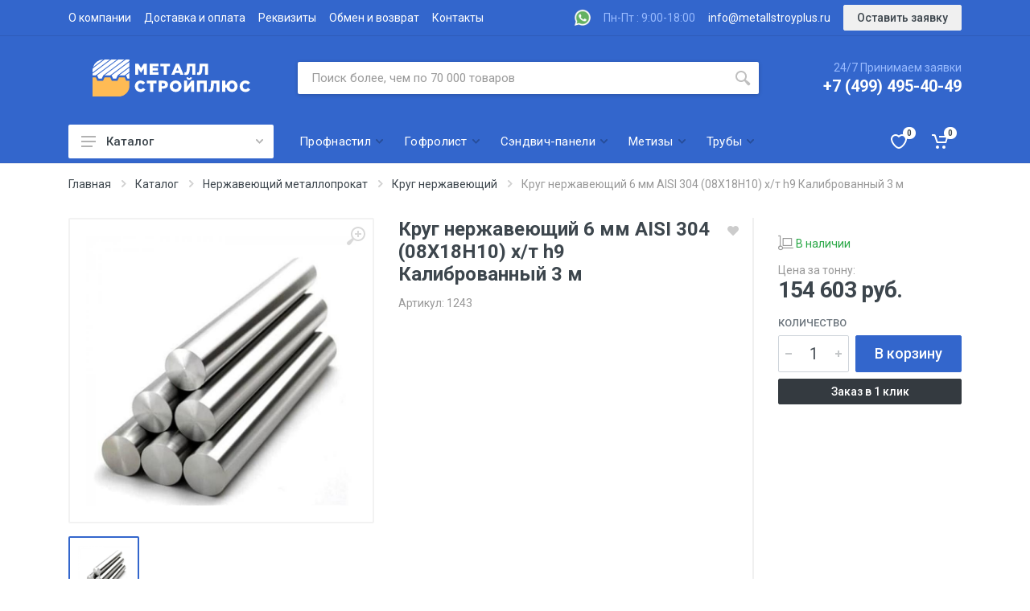

--- FILE ---
content_type: text/html; charset=utf-8
request_url: https://www.google.com/recaptcha/api2/anchor?ar=1&k=6LcCw-wbAAAAAKe18uhj0dTT19KwJu6Z_agrJc3_&co=aHR0cHM6Ly9tZXRhbGxzdHJveXBsdXMucnU6NDQz&hl=en&v=PoyoqOPhxBO7pBk68S4YbpHZ&size=invisible&badge=bottomleft&anchor-ms=20000&execute-ms=30000&cb=bqr7nse8lo3x
body_size: 48639
content:
<!DOCTYPE HTML><html dir="ltr" lang="en"><head><meta http-equiv="Content-Type" content="text/html; charset=UTF-8">
<meta http-equiv="X-UA-Compatible" content="IE=edge">
<title>reCAPTCHA</title>
<style type="text/css">
/* cyrillic-ext */
@font-face {
  font-family: 'Roboto';
  font-style: normal;
  font-weight: 400;
  font-stretch: 100%;
  src: url(//fonts.gstatic.com/s/roboto/v48/KFO7CnqEu92Fr1ME7kSn66aGLdTylUAMa3GUBHMdazTgWw.woff2) format('woff2');
  unicode-range: U+0460-052F, U+1C80-1C8A, U+20B4, U+2DE0-2DFF, U+A640-A69F, U+FE2E-FE2F;
}
/* cyrillic */
@font-face {
  font-family: 'Roboto';
  font-style: normal;
  font-weight: 400;
  font-stretch: 100%;
  src: url(//fonts.gstatic.com/s/roboto/v48/KFO7CnqEu92Fr1ME7kSn66aGLdTylUAMa3iUBHMdazTgWw.woff2) format('woff2');
  unicode-range: U+0301, U+0400-045F, U+0490-0491, U+04B0-04B1, U+2116;
}
/* greek-ext */
@font-face {
  font-family: 'Roboto';
  font-style: normal;
  font-weight: 400;
  font-stretch: 100%;
  src: url(//fonts.gstatic.com/s/roboto/v48/KFO7CnqEu92Fr1ME7kSn66aGLdTylUAMa3CUBHMdazTgWw.woff2) format('woff2');
  unicode-range: U+1F00-1FFF;
}
/* greek */
@font-face {
  font-family: 'Roboto';
  font-style: normal;
  font-weight: 400;
  font-stretch: 100%;
  src: url(//fonts.gstatic.com/s/roboto/v48/KFO7CnqEu92Fr1ME7kSn66aGLdTylUAMa3-UBHMdazTgWw.woff2) format('woff2');
  unicode-range: U+0370-0377, U+037A-037F, U+0384-038A, U+038C, U+038E-03A1, U+03A3-03FF;
}
/* math */
@font-face {
  font-family: 'Roboto';
  font-style: normal;
  font-weight: 400;
  font-stretch: 100%;
  src: url(//fonts.gstatic.com/s/roboto/v48/KFO7CnqEu92Fr1ME7kSn66aGLdTylUAMawCUBHMdazTgWw.woff2) format('woff2');
  unicode-range: U+0302-0303, U+0305, U+0307-0308, U+0310, U+0312, U+0315, U+031A, U+0326-0327, U+032C, U+032F-0330, U+0332-0333, U+0338, U+033A, U+0346, U+034D, U+0391-03A1, U+03A3-03A9, U+03B1-03C9, U+03D1, U+03D5-03D6, U+03F0-03F1, U+03F4-03F5, U+2016-2017, U+2034-2038, U+203C, U+2040, U+2043, U+2047, U+2050, U+2057, U+205F, U+2070-2071, U+2074-208E, U+2090-209C, U+20D0-20DC, U+20E1, U+20E5-20EF, U+2100-2112, U+2114-2115, U+2117-2121, U+2123-214F, U+2190, U+2192, U+2194-21AE, U+21B0-21E5, U+21F1-21F2, U+21F4-2211, U+2213-2214, U+2216-22FF, U+2308-230B, U+2310, U+2319, U+231C-2321, U+2336-237A, U+237C, U+2395, U+239B-23B7, U+23D0, U+23DC-23E1, U+2474-2475, U+25AF, U+25B3, U+25B7, U+25BD, U+25C1, U+25CA, U+25CC, U+25FB, U+266D-266F, U+27C0-27FF, U+2900-2AFF, U+2B0E-2B11, U+2B30-2B4C, U+2BFE, U+3030, U+FF5B, U+FF5D, U+1D400-1D7FF, U+1EE00-1EEFF;
}
/* symbols */
@font-face {
  font-family: 'Roboto';
  font-style: normal;
  font-weight: 400;
  font-stretch: 100%;
  src: url(//fonts.gstatic.com/s/roboto/v48/KFO7CnqEu92Fr1ME7kSn66aGLdTylUAMaxKUBHMdazTgWw.woff2) format('woff2');
  unicode-range: U+0001-000C, U+000E-001F, U+007F-009F, U+20DD-20E0, U+20E2-20E4, U+2150-218F, U+2190, U+2192, U+2194-2199, U+21AF, U+21E6-21F0, U+21F3, U+2218-2219, U+2299, U+22C4-22C6, U+2300-243F, U+2440-244A, U+2460-24FF, U+25A0-27BF, U+2800-28FF, U+2921-2922, U+2981, U+29BF, U+29EB, U+2B00-2BFF, U+4DC0-4DFF, U+FFF9-FFFB, U+10140-1018E, U+10190-1019C, U+101A0, U+101D0-101FD, U+102E0-102FB, U+10E60-10E7E, U+1D2C0-1D2D3, U+1D2E0-1D37F, U+1F000-1F0FF, U+1F100-1F1AD, U+1F1E6-1F1FF, U+1F30D-1F30F, U+1F315, U+1F31C, U+1F31E, U+1F320-1F32C, U+1F336, U+1F378, U+1F37D, U+1F382, U+1F393-1F39F, U+1F3A7-1F3A8, U+1F3AC-1F3AF, U+1F3C2, U+1F3C4-1F3C6, U+1F3CA-1F3CE, U+1F3D4-1F3E0, U+1F3ED, U+1F3F1-1F3F3, U+1F3F5-1F3F7, U+1F408, U+1F415, U+1F41F, U+1F426, U+1F43F, U+1F441-1F442, U+1F444, U+1F446-1F449, U+1F44C-1F44E, U+1F453, U+1F46A, U+1F47D, U+1F4A3, U+1F4B0, U+1F4B3, U+1F4B9, U+1F4BB, U+1F4BF, U+1F4C8-1F4CB, U+1F4D6, U+1F4DA, U+1F4DF, U+1F4E3-1F4E6, U+1F4EA-1F4ED, U+1F4F7, U+1F4F9-1F4FB, U+1F4FD-1F4FE, U+1F503, U+1F507-1F50B, U+1F50D, U+1F512-1F513, U+1F53E-1F54A, U+1F54F-1F5FA, U+1F610, U+1F650-1F67F, U+1F687, U+1F68D, U+1F691, U+1F694, U+1F698, U+1F6AD, U+1F6B2, U+1F6B9-1F6BA, U+1F6BC, U+1F6C6-1F6CF, U+1F6D3-1F6D7, U+1F6E0-1F6EA, U+1F6F0-1F6F3, U+1F6F7-1F6FC, U+1F700-1F7FF, U+1F800-1F80B, U+1F810-1F847, U+1F850-1F859, U+1F860-1F887, U+1F890-1F8AD, U+1F8B0-1F8BB, U+1F8C0-1F8C1, U+1F900-1F90B, U+1F93B, U+1F946, U+1F984, U+1F996, U+1F9E9, U+1FA00-1FA6F, U+1FA70-1FA7C, U+1FA80-1FA89, U+1FA8F-1FAC6, U+1FACE-1FADC, U+1FADF-1FAE9, U+1FAF0-1FAF8, U+1FB00-1FBFF;
}
/* vietnamese */
@font-face {
  font-family: 'Roboto';
  font-style: normal;
  font-weight: 400;
  font-stretch: 100%;
  src: url(//fonts.gstatic.com/s/roboto/v48/KFO7CnqEu92Fr1ME7kSn66aGLdTylUAMa3OUBHMdazTgWw.woff2) format('woff2');
  unicode-range: U+0102-0103, U+0110-0111, U+0128-0129, U+0168-0169, U+01A0-01A1, U+01AF-01B0, U+0300-0301, U+0303-0304, U+0308-0309, U+0323, U+0329, U+1EA0-1EF9, U+20AB;
}
/* latin-ext */
@font-face {
  font-family: 'Roboto';
  font-style: normal;
  font-weight: 400;
  font-stretch: 100%;
  src: url(//fonts.gstatic.com/s/roboto/v48/KFO7CnqEu92Fr1ME7kSn66aGLdTylUAMa3KUBHMdazTgWw.woff2) format('woff2');
  unicode-range: U+0100-02BA, U+02BD-02C5, U+02C7-02CC, U+02CE-02D7, U+02DD-02FF, U+0304, U+0308, U+0329, U+1D00-1DBF, U+1E00-1E9F, U+1EF2-1EFF, U+2020, U+20A0-20AB, U+20AD-20C0, U+2113, U+2C60-2C7F, U+A720-A7FF;
}
/* latin */
@font-face {
  font-family: 'Roboto';
  font-style: normal;
  font-weight: 400;
  font-stretch: 100%;
  src: url(//fonts.gstatic.com/s/roboto/v48/KFO7CnqEu92Fr1ME7kSn66aGLdTylUAMa3yUBHMdazQ.woff2) format('woff2');
  unicode-range: U+0000-00FF, U+0131, U+0152-0153, U+02BB-02BC, U+02C6, U+02DA, U+02DC, U+0304, U+0308, U+0329, U+2000-206F, U+20AC, U+2122, U+2191, U+2193, U+2212, U+2215, U+FEFF, U+FFFD;
}
/* cyrillic-ext */
@font-face {
  font-family: 'Roboto';
  font-style: normal;
  font-weight: 500;
  font-stretch: 100%;
  src: url(//fonts.gstatic.com/s/roboto/v48/KFO7CnqEu92Fr1ME7kSn66aGLdTylUAMa3GUBHMdazTgWw.woff2) format('woff2');
  unicode-range: U+0460-052F, U+1C80-1C8A, U+20B4, U+2DE0-2DFF, U+A640-A69F, U+FE2E-FE2F;
}
/* cyrillic */
@font-face {
  font-family: 'Roboto';
  font-style: normal;
  font-weight: 500;
  font-stretch: 100%;
  src: url(//fonts.gstatic.com/s/roboto/v48/KFO7CnqEu92Fr1ME7kSn66aGLdTylUAMa3iUBHMdazTgWw.woff2) format('woff2');
  unicode-range: U+0301, U+0400-045F, U+0490-0491, U+04B0-04B1, U+2116;
}
/* greek-ext */
@font-face {
  font-family: 'Roboto';
  font-style: normal;
  font-weight: 500;
  font-stretch: 100%;
  src: url(//fonts.gstatic.com/s/roboto/v48/KFO7CnqEu92Fr1ME7kSn66aGLdTylUAMa3CUBHMdazTgWw.woff2) format('woff2');
  unicode-range: U+1F00-1FFF;
}
/* greek */
@font-face {
  font-family: 'Roboto';
  font-style: normal;
  font-weight: 500;
  font-stretch: 100%;
  src: url(//fonts.gstatic.com/s/roboto/v48/KFO7CnqEu92Fr1ME7kSn66aGLdTylUAMa3-UBHMdazTgWw.woff2) format('woff2');
  unicode-range: U+0370-0377, U+037A-037F, U+0384-038A, U+038C, U+038E-03A1, U+03A3-03FF;
}
/* math */
@font-face {
  font-family: 'Roboto';
  font-style: normal;
  font-weight: 500;
  font-stretch: 100%;
  src: url(//fonts.gstatic.com/s/roboto/v48/KFO7CnqEu92Fr1ME7kSn66aGLdTylUAMawCUBHMdazTgWw.woff2) format('woff2');
  unicode-range: U+0302-0303, U+0305, U+0307-0308, U+0310, U+0312, U+0315, U+031A, U+0326-0327, U+032C, U+032F-0330, U+0332-0333, U+0338, U+033A, U+0346, U+034D, U+0391-03A1, U+03A3-03A9, U+03B1-03C9, U+03D1, U+03D5-03D6, U+03F0-03F1, U+03F4-03F5, U+2016-2017, U+2034-2038, U+203C, U+2040, U+2043, U+2047, U+2050, U+2057, U+205F, U+2070-2071, U+2074-208E, U+2090-209C, U+20D0-20DC, U+20E1, U+20E5-20EF, U+2100-2112, U+2114-2115, U+2117-2121, U+2123-214F, U+2190, U+2192, U+2194-21AE, U+21B0-21E5, U+21F1-21F2, U+21F4-2211, U+2213-2214, U+2216-22FF, U+2308-230B, U+2310, U+2319, U+231C-2321, U+2336-237A, U+237C, U+2395, U+239B-23B7, U+23D0, U+23DC-23E1, U+2474-2475, U+25AF, U+25B3, U+25B7, U+25BD, U+25C1, U+25CA, U+25CC, U+25FB, U+266D-266F, U+27C0-27FF, U+2900-2AFF, U+2B0E-2B11, U+2B30-2B4C, U+2BFE, U+3030, U+FF5B, U+FF5D, U+1D400-1D7FF, U+1EE00-1EEFF;
}
/* symbols */
@font-face {
  font-family: 'Roboto';
  font-style: normal;
  font-weight: 500;
  font-stretch: 100%;
  src: url(//fonts.gstatic.com/s/roboto/v48/KFO7CnqEu92Fr1ME7kSn66aGLdTylUAMaxKUBHMdazTgWw.woff2) format('woff2');
  unicode-range: U+0001-000C, U+000E-001F, U+007F-009F, U+20DD-20E0, U+20E2-20E4, U+2150-218F, U+2190, U+2192, U+2194-2199, U+21AF, U+21E6-21F0, U+21F3, U+2218-2219, U+2299, U+22C4-22C6, U+2300-243F, U+2440-244A, U+2460-24FF, U+25A0-27BF, U+2800-28FF, U+2921-2922, U+2981, U+29BF, U+29EB, U+2B00-2BFF, U+4DC0-4DFF, U+FFF9-FFFB, U+10140-1018E, U+10190-1019C, U+101A0, U+101D0-101FD, U+102E0-102FB, U+10E60-10E7E, U+1D2C0-1D2D3, U+1D2E0-1D37F, U+1F000-1F0FF, U+1F100-1F1AD, U+1F1E6-1F1FF, U+1F30D-1F30F, U+1F315, U+1F31C, U+1F31E, U+1F320-1F32C, U+1F336, U+1F378, U+1F37D, U+1F382, U+1F393-1F39F, U+1F3A7-1F3A8, U+1F3AC-1F3AF, U+1F3C2, U+1F3C4-1F3C6, U+1F3CA-1F3CE, U+1F3D4-1F3E0, U+1F3ED, U+1F3F1-1F3F3, U+1F3F5-1F3F7, U+1F408, U+1F415, U+1F41F, U+1F426, U+1F43F, U+1F441-1F442, U+1F444, U+1F446-1F449, U+1F44C-1F44E, U+1F453, U+1F46A, U+1F47D, U+1F4A3, U+1F4B0, U+1F4B3, U+1F4B9, U+1F4BB, U+1F4BF, U+1F4C8-1F4CB, U+1F4D6, U+1F4DA, U+1F4DF, U+1F4E3-1F4E6, U+1F4EA-1F4ED, U+1F4F7, U+1F4F9-1F4FB, U+1F4FD-1F4FE, U+1F503, U+1F507-1F50B, U+1F50D, U+1F512-1F513, U+1F53E-1F54A, U+1F54F-1F5FA, U+1F610, U+1F650-1F67F, U+1F687, U+1F68D, U+1F691, U+1F694, U+1F698, U+1F6AD, U+1F6B2, U+1F6B9-1F6BA, U+1F6BC, U+1F6C6-1F6CF, U+1F6D3-1F6D7, U+1F6E0-1F6EA, U+1F6F0-1F6F3, U+1F6F7-1F6FC, U+1F700-1F7FF, U+1F800-1F80B, U+1F810-1F847, U+1F850-1F859, U+1F860-1F887, U+1F890-1F8AD, U+1F8B0-1F8BB, U+1F8C0-1F8C1, U+1F900-1F90B, U+1F93B, U+1F946, U+1F984, U+1F996, U+1F9E9, U+1FA00-1FA6F, U+1FA70-1FA7C, U+1FA80-1FA89, U+1FA8F-1FAC6, U+1FACE-1FADC, U+1FADF-1FAE9, U+1FAF0-1FAF8, U+1FB00-1FBFF;
}
/* vietnamese */
@font-face {
  font-family: 'Roboto';
  font-style: normal;
  font-weight: 500;
  font-stretch: 100%;
  src: url(//fonts.gstatic.com/s/roboto/v48/KFO7CnqEu92Fr1ME7kSn66aGLdTylUAMa3OUBHMdazTgWw.woff2) format('woff2');
  unicode-range: U+0102-0103, U+0110-0111, U+0128-0129, U+0168-0169, U+01A0-01A1, U+01AF-01B0, U+0300-0301, U+0303-0304, U+0308-0309, U+0323, U+0329, U+1EA0-1EF9, U+20AB;
}
/* latin-ext */
@font-face {
  font-family: 'Roboto';
  font-style: normal;
  font-weight: 500;
  font-stretch: 100%;
  src: url(//fonts.gstatic.com/s/roboto/v48/KFO7CnqEu92Fr1ME7kSn66aGLdTylUAMa3KUBHMdazTgWw.woff2) format('woff2');
  unicode-range: U+0100-02BA, U+02BD-02C5, U+02C7-02CC, U+02CE-02D7, U+02DD-02FF, U+0304, U+0308, U+0329, U+1D00-1DBF, U+1E00-1E9F, U+1EF2-1EFF, U+2020, U+20A0-20AB, U+20AD-20C0, U+2113, U+2C60-2C7F, U+A720-A7FF;
}
/* latin */
@font-face {
  font-family: 'Roboto';
  font-style: normal;
  font-weight: 500;
  font-stretch: 100%;
  src: url(//fonts.gstatic.com/s/roboto/v48/KFO7CnqEu92Fr1ME7kSn66aGLdTylUAMa3yUBHMdazQ.woff2) format('woff2');
  unicode-range: U+0000-00FF, U+0131, U+0152-0153, U+02BB-02BC, U+02C6, U+02DA, U+02DC, U+0304, U+0308, U+0329, U+2000-206F, U+20AC, U+2122, U+2191, U+2193, U+2212, U+2215, U+FEFF, U+FFFD;
}
/* cyrillic-ext */
@font-face {
  font-family: 'Roboto';
  font-style: normal;
  font-weight: 900;
  font-stretch: 100%;
  src: url(//fonts.gstatic.com/s/roboto/v48/KFO7CnqEu92Fr1ME7kSn66aGLdTylUAMa3GUBHMdazTgWw.woff2) format('woff2');
  unicode-range: U+0460-052F, U+1C80-1C8A, U+20B4, U+2DE0-2DFF, U+A640-A69F, U+FE2E-FE2F;
}
/* cyrillic */
@font-face {
  font-family: 'Roboto';
  font-style: normal;
  font-weight: 900;
  font-stretch: 100%;
  src: url(//fonts.gstatic.com/s/roboto/v48/KFO7CnqEu92Fr1ME7kSn66aGLdTylUAMa3iUBHMdazTgWw.woff2) format('woff2');
  unicode-range: U+0301, U+0400-045F, U+0490-0491, U+04B0-04B1, U+2116;
}
/* greek-ext */
@font-face {
  font-family: 'Roboto';
  font-style: normal;
  font-weight: 900;
  font-stretch: 100%;
  src: url(//fonts.gstatic.com/s/roboto/v48/KFO7CnqEu92Fr1ME7kSn66aGLdTylUAMa3CUBHMdazTgWw.woff2) format('woff2');
  unicode-range: U+1F00-1FFF;
}
/* greek */
@font-face {
  font-family: 'Roboto';
  font-style: normal;
  font-weight: 900;
  font-stretch: 100%;
  src: url(//fonts.gstatic.com/s/roboto/v48/KFO7CnqEu92Fr1ME7kSn66aGLdTylUAMa3-UBHMdazTgWw.woff2) format('woff2');
  unicode-range: U+0370-0377, U+037A-037F, U+0384-038A, U+038C, U+038E-03A1, U+03A3-03FF;
}
/* math */
@font-face {
  font-family: 'Roboto';
  font-style: normal;
  font-weight: 900;
  font-stretch: 100%;
  src: url(//fonts.gstatic.com/s/roboto/v48/KFO7CnqEu92Fr1ME7kSn66aGLdTylUAMawCUBHMdazTgWw.woff2) format('woff2');
  unicode-range: U+0302-0303, U+0305, U+0307-0308, U+0310, U+0312, U+0315, U+031A, U+0326-0327, U+032C, U+032F-0330, U+0332-0333, U+0338, U+033A, U+0346, U+034D, U+0391-03A1, U+03A3-03A9, U+03B1-03C9, U+03D1, U+03D5-03D6, U+03F0-03F1, U+03F4-03F5, U+2016-2017, U+2034-2038, U+203C, U+2040, U+2043, U+2047, U+2050, U+2057, U+205F, U+2070-2071, U+2074-208E, U+2090-209C, U+20D0-20DC, U+20E1, U+20E5-20EF, U+2100-2112, U+2114-2115, U+2117-2121, U+2123-214F, U+2190, U+2192, U+2194-21AE, U+21B0-21E5, U+21F1-21F2, U+21F4-2211, U+2213-2214, U+2216-22FF, U+2308-230B, U+2310, U+2319, U+231C-2321, U+2336-237A, U+237C, U+2395, U+239B-23B7, U+23D0, U+23DC-23E1, U+2474-2475, U+25AF, U+25B3, U+25B7, U+25BD, U+25C1, U+25CA, U+25CC, U+25FB, U+266D-266F, U+27C0-27FF, U+2900-2AFF, U+2B0E-2B11, U+2B30-2B4C, U+2BFE, U+3030, U+FF5B, U+FF5D, U+1D400-1D7FF, U+1EE00-1EEFF;
}
/* symbols */
@font-face {
  font-family: 'Roboto';
  font-style: normal;
  font-weight: 900;
  font-stretch: 100%;
  src: url(//fonts.gstatic.com/s/roboto/v48/KFO7CnqEu92Fr1ME7kSn66aGLdTylUAMaxKUBHMdazTgWw.woff2) format('woff2');
  unicode-range: U+0001-000C, U+000E-001F, U+007F-009F, U+20DD-20E0, U+20E2-20E4, U+2150-218F, U+2190, U+2192, U+2194-2199, U+21AF, U+21E6-21F0, U+21F3, U+2218-2219, U+2299, U+22C4-22C6, U+2300-243F, U+2440-244A, U+2460-24FF, U+25A0-27BF, U+2800-28FF, U+2921-2922, U+2981, U+29BF, U+29EB, U+2B00-2BFF, U+4DC0-4DFF, U+FFF9-FFFB, U+10140-1018E, U+10190-1019C, U+101A0, U+101D0-101FD, U+102E0-102FB, U+10E60-10E7E, U+1D2C0-1D2D3, U+1D2E0-1D37F, U+1F000-1F0FF, U+1F100-1F1AD, U+1F1E6-1F1FF, U+1F30D-1F30F, U+1F315, U+1F31C, U+1F31E, U+1F320-1F32C, U+1F336, U+1F378, U+1F37D, U+1F382, U+1F393-1F39F, U+1F3A7-1F3A8, U+1F3AC-1F3AF, U+1F3C2, U+1F3C4-1F3C6, U+1F3CA-1F3CE, U+1F3D4-1F3E0, U+1F3ED, U+1F3F1-1F3F3, U+1F3F5-1F3F7, U+1F408, U+1F415, U+1F41F, U+1F426, U+1F43F, U+1F441-1F442, U+1F444, U+1F446-1F449, U+1F44C-1F44E, U+1F453, U+1F46A, U+1F47D, U+1F4A3, U+1F4B0, U+1F4B3, U+1F4B9, U+1F4BB, U+1F4BF, U+1F4C8-1F4CB, U+1F4D6, U+1F4DA, U+1F4DF, U+1F4E3-1F4E6, U+1F4EA-1F4ED, U+1F4F7, U+1F4F9-1F4FB, U+1F4FD-1F4FE, U+1F503, U+1F507-1F50B, U+1F50D, U+1F512-1F513, U+1F53E-1F54A, U+1F54F-1F5FA, U+1F610, U+1F650-1F67F, U+1F687, U+1F68D, U+1F691, U+1F694, U+1F698, U+1F6AD, U+1F6B2, U+1F6B9-1F6BA, U+1F6BC, U+1F6C6-1F6CF, U+1F6D3-1F6D7, U+1F6E0-1F6EA, U+1F6F0-1F6F3, U+1F6F7-1F6FC, U+1F700-1F7FF, U+1F800-1F80B, U+1F810-1F847, U+1F850-1F859, U+1F860-1F887, U+1F890-1F8AD, U+1F8B0-1F8BB, U+1F8C0-1F8C1, U+1F900-1F90B, U+1F93B, U+1F946, U+1F984, U+1F996, U+1F9E9, U+1FA00-1FA6F, U+1FA70-1FA7C, U+1FA80-1FA89, U+1FA8F-1FAC6, U+1FACE-1FADC, U+1FADF-1FAE9, U+1FAF0-1FAF8, U+1FB00-1FBFF;
}
/* vietnamese */
@font-face {
  font-family: 'Roboto';
  font-style: normal;
  font-weight: 900;
  font-stretch: 100%;
  src: url(//fonts.gstatic.com/s/roboto/v48/KFO7CnqEu92Fr1ME7kSn66aGLdTylUAMa3OUBHMdazTgWw.woff2) format('woff2');
  unicode-range: U+0102-0103, U+0110-0111, U+0128-0129, U+0168-0169, U+01A0-01A1, U+01AF-01B0, U+0300-0301, U+0303-0304, U+0308-0309, U+0323, U+0329, U+1EA0-1EF9, U+20AB;
}
/* latin-ext */
@font-face {
  font-family: 'Roboto';
  font-style: normal;
  font-weight: 900;
  font-stretch: 100%;
  src: url(//fonts.gstatic.com/s/roboto/v48/KFO7CnqEu92Fr1ME7kSn66aGLdTylUAMa3KUBHMdazTgWw.woff2) format('woff2');
  unicode-range: U+0100-02BA, U+02BD-02C5, U+02C7-02CC, U+02CE-02D7, U+02DD-02FF, U+0304, U+0308, U+0329, U+1D00-1DBF, U+1E00-1E9F, U+1EF2-1EFF, U+2020, U+20A0-20AB, U+20AD-20C0, U+2113, U+2C60-2C7F, U+A720-A7FF;
}
/* latin */
@font-face {
  font-family: 'Roboto';
  font-style: normal;
  font-weight: 900;
  font-stretch: 100%;
  src: url(//fonts.gstatic.com/s/roboto/v48/KFO7CnqEu92Fr1ME7kSn66aGLdTylUAMa3yUBHMdazQ.woff2) format('woff2');
  unicode-range: U+0000-00FF, U+0131, U+0152-0153, U+02BB-02BC, U+02C6, U+02DA, U+02DC, U+0304, U+0308, U+0329, U+2000-206F, U+20AC, U+2122, U+2191, U+2193, U+2212, U+2215, U+FEFF, U+FFFD;
}

</style>
<link rel="stylesheet" type="text/css" href="https://www.gstatic.com/recaptcha/releases/PoyoqOPhxBO7pBk68S4YbpHZ/styles__ltr.css">
<script nonce="twy5IEYw5zIEEeqLbxJ2gg" type="text/javascript">window['__recaptcha_api'] = 'https://www.google.com/recaptcha/api2/';</script>
<script type="text/javascript" src="https://www.gstatic.com/recaptcha/releases/PoyoqOPhxBO7pBk68S4YbpHZ/recaptcha__en.js" nonce="twy5IEYw5zIEEeqLbxJ2gg">
      
    </script></head>
<body><div id="rc-anchor-alert" class="rc-anchor-alert"></div>
<input type="hidden" id="recaptcha-token" value="[base64]">
<script type="text/javascript" nonce="twy5IEYw5zIEEeqLbxJ2gg">
      recaptcha.anchor.Main.init("[\x22ainput\x22,[\x22bgdata\x22,\x22\x22,\[base64]/[base64]/[base64]/bmV3IHJbeF0oY1swXSk6RT09Mj9uZXcgclt4XShjWzBdLGNbMV0pOkU9PTM/bmV3IHJbeF0oY1swXSxjWzFdLGNbMl0pOkU9PTQ/[base64]/[base64]/[base64]/[base64]/[base64]/[base64]/[base64]/[base64]\x22,\[base64]\\u003d\\u003d\x22,\x22InzCgGE3wqbDtGPDlcKNw5jCpUADw7DCqjkvwp3Cr8OMwpLDtsKmFHvCgMKmBSwbwokgwr9ZwqrDqELCrC/DvEVUV8KZw7wTfcKGwoIwXX/DrMOSPAtCNMKIw5rDpB3CuhgBFH99w5rCqMOYWMO6w5xmwqhYwoYLw4FYbsKsw5bDpcOpIi3DvMO/wonCqsOnLFPCg8Kxwr/[base64]/Dj8KcwrMKBFYGUMOlQMKHwr/CgsOXKSrDrgTDl8OWJ8OAwp7Dn8KZYGTDn1TDnw9MwojCtcO8OcOgYzpXfX7CscKHEMOCJcKgHWnCocK1OMKtSxLDjT/Dp8OcDsKgwqZ6wqfCi8Odw6fDhgwaH13DrWcXwonCqsKuUsKDwpTDozbCgcKewrrDhsKnOUrCq8OIPEkYw60pCEfCvcOXw63Dm8OFKVNHw5g7w5nDo09Ow40BTlrChQdnw5/DlGvDpgHDu8KQaiHDvcOlwqbDjsKRw6cCXyABw5UbGcOXV8OECWLCkMKjwqfCjcOOIMOEwp0NHcOKwqbCtcKqw7pQC8KUUcKpaQXCq8OvwoU+wodnwoXDn1HCnsO4w7PCrzfDr8Kzwo/DgsK1IsOxbH5Sw7/Csyo4fsK0woHDl8KJw6DCvMKZWcKQw5/DhsKyL8O1wqjDocKJwr3Ds34wFVclw7rCvAPCnFoUw7YLEjZHwqcJeMODwrwlwp/DlsKSHsK2BXZ5T2PCq8O0Px9Vb8KAwrg+AMOAw53DmUorbcKqGsOpw6bDmCTDiMO1w5pGPcObw5DDsyZtwoLCh8Oowqc6CSVIesO6SRDCnGkhwqYow5TCijDCijrDosK4w4UAwpnDpmTCqsKpw4HClhHDr8KLY8O/w7UVUXjChcK1Qw8SwqNpw4LCqMK0w6/DgsOcd8Kywq5PfjLDp8O+ScKqbMOeaMO7woLCmTXChMKmw5PCvVlZJlMKw7JOVwfCh8KBEXlNC2FIw49Jw67Cn8O3Fi3CkcOTKHrDqsOhw53Cm1XCkcKMdMKLTsKMwrdBwq0rw4/DuhTClmvCpcKyw5N7UFZNI8KFwr7DjkLDncKhOC3DsUoKwobCsMOPwogAwrXCpMO3wr/Dgy/DvGo0XEvCkRUoH8KXXMOiw4cIXcK/SMOzE08lw63CoMOBSg/CgcKuwr4/[base64]/DmcO2RMO0w5TDjzoRQ2TDtsOxwqvDtloMHn7DjsOLY8Kvw69uwqjDjMKVcW3DlH7DoBXCjsKzwrzDmQQtXMKVGcOWLcKwwqJtwrjCpD7DrcO/w6VgM8KBesKAcsKAasKKw5Jqw5dcwodZesOOwobDjcKhw7lewprDi8O+wqNVwpcHwrMfw6fDrWZjw50yw6rDnsKhworDpw7DtULCvy7DtjfDicOnwqrDvMKwwpJuDQwHDU5MbFXCrT7Dj8OMw7XDu8KoScKHw6JsEWLCqRQMfxzDs2Z+fsKpGMKHGR7CqiHDjQTCkV/DhBrChcOIWSd3w5vDlsOdCk3CksKlRcO9wohDwpHDtcOXwrPCgMKNw7XDhcOAS8KnVnDDocOGaHYQw4TDvCjCk8KALcKJwrYfwqDClcOXw54MwpfClHI5L8OEw4A/[base64]/wpkJH8KwCMKaLMO6TQc3wqhVBMK8wq/Cp1PCsDNGwqbChMKmH8Ozw6cHZcK/[base64]/OwozEH7CicO4NcOPwqEpGcKCDWHDn8O1KcKMITLDin/Co8Oww5XCsFXCocOwJMOtw73CjhwZJSDCnxYEwqnDtcKJY8OIY8KHPsKbw4TDgVfCosOywpzDoMKSEWNAw4/[base64]/DiMOBDsKPMlfDtMOFwp9mw4rDnMOjLMKlwrliw5M/BkY1wqN6En3CgzvCgSTDkEHCsxDDtXFOw5zCixTDsMOfw7LCvAvCrcO/[base64]/wrDDo1bCrFPDuMKfNDDClhfCn8OXcV92w6t8w7fDlsO7w79yERLCgsOARG16HE87NMOMwr5XwrhILzBGw4NPwoDCssOlw6jDlcKYwpNtasKjw6BEw6vDgMO8w616A8OTYizDsMOqwrZCIMOAw6rDmcOSScK9wr19w5xIwqtkwrjDicOcwrksw6rDl0/DgGR4w6XDgmTDqg99ejXCnSTDscO8w67Cm03Co8KWw4nCpH/[base64]/KyHDg8OTwrh2w7M1dsOCPBbDnzrCsD8ww408w5DCtcKOw6XDgCEZC3JLdsOJNMOiCcOrw4HCiiNtw7zCgMOxKmg1RcK6HcOjwrLDjMKlNDvDiMOFwodlw59zTS7DhsOTZR3CmzF9w4zDncOze8K/[base64]/[base64]/w59rwprCksKsKEDDrlV5RsOvMMOoBgnDsgRpGMOVM1DCnWPDo3Qpw5hhcnjCtSh6w5gUX2PDkEDDpcK2bifDpU7DlnfDicOfHQsJVEQ/wrBuw5E1w6wgey11w5/CgMKPw5rDiTglwpo/wpjDn8OrwrcHw5zDjcOyWlQCwohEai5/[base64]/[base64]/IsKFwqUgwoTCtcO1wrvDu8KVU8OTw4vCl20FesKPwofDmcO0C0nDnmsBH8OiBVVvw6jDpsORWEDDhlU8XcObwoFuJlx2Y0LDscK0w6x9YsK+KmHCmXnDvcK1w60HwpMiwrjDuk/Dt2wzwrnCuMKdwqpREMKmSsO2WwLCpsKBInoVwqYMDGI9CGzCq8K+wo0BTktGP8KlwqjDinXDtMKCw69dwoZGwqbDoMOQBQMbZcOjOjrCjivDkMO+wrBZOFXCvMKfRUnDjMKtw6wzw6hswqN8P3PDlsOvbcKMf8KSIG1FwpbDjFFfAVHCkV5GE8K/AT4swpPCoMKfQ3HDq8K8fcKAw5vCmMOIMsOhwothwpbCscKfLsOTw7LCtMK1XsKzA2fCjSPCvzMiWMKTwqHCvsOhw5NPwoE8dMKjwotsAA/Ch10fMsKMGMKfUQ1Nwr5pRcOcW8K8wo3Co8KhwpdrNwTCs8Ouw7zCgRbDvDXDmsOrEsKaw7zDimHDq2TDrGjCqHMewrExZMOHw7rCoMOaw6w+wp/DlMOhdABYwrd0V8OPJGB/wqkDw6DDnFJ1L2bCsw7DnsKxw699Y8O4wpw4wqEaw4bDkMOeCVdUw6jCvGhJLsKhfcKHbcO4w4TCnXw8TMKAwpzCmcO2BG98w5/DucOKwoB/[base64]/[base64]/DjsOvw6nDuMKgH8OlcHceN3EdwoHCqysyw4HDg2fDgVgdwobDjMOTw7nDlmjCk8KhCXAuN8KWw7rDpHVDwr3DtMO2wqbDnsK3TTnCo2ZkF38fKg3DnG/CrmnDlHgrwqsMw67Dh8OtWXd5w4jDncKKw4A5R1/DmcKSeMOXYMOzMcK6wql7LF8Vw7xRwqnDrHfDpcODVMKlw7vDuMK4wo/DiwJfb1s1w692J8Kfw4cXPivDkV/CtMK6wp3DkMOkw4HDgMOjanPCq8Khw6DCmnbDpcKfHnrCuMK7wpjCilrDjk0EwpQew5PDlsOlWndHIVHCqMOwwoPDhcKaXcOydsOpCsK7JsKdOMOFDQ3Dpg1HDMKGwobDjMKCw77ClXoZFsKdwofDicOwRlE/[base64]/[base64]/CgcKaY8KewrYaw7kRA8OoMMOXA8Kew6oObMOIUmjCq1saGQkDw4bCuH9YwoDCosKmdcKjLsO1wonDs8KlLCjDvcK8CSYywoLDrsOWHMOeOk/DscKCVxDCrMKRwp5JwpxvwrfDo8OSWV9ZAcO/ZH3CqnNjLcKjHgzCh8K+wqJuSzzChVjCiknDuCTDkmsGw6h2w7PCoUHCpVZha8Ovfi4lw6zCq8K3ElHCpjHCh8O0w5Aawrkzw4geTi7CvT/CgsKtwrVjwoUKSXcqw6RCNcO9Z8OnfsOOwoBSw4fDnwFuw5HDt8KBeB/[base64]/[base64]/eMOzNjfCrQY/w6EYF8OdB8OawrZ+ahAxX8OJIw7DrDdCcRbClGPCnzBPYsODw7/[base64]/DmcOnw5dLw71+w5Iewq15OiM7aj/DpMKDw6siYFzDlsOxccO8w73Du8OYc8KkZDXDk1zDsAd0wrTClMO3XinChsO8bsKbwqYOw4DDsC04wrBVbEUnwqbDgkDCrcOGVcOyw5bDmsOpwrfDux/DocK0BsOzwrYVwobDhMKBw7TCmsK1ccKAA3w3YcKcMjTDijvDu8KpHcO8wqfDssOIYxsSwq/[base64]/J8KKYcKfwqJmw4HCiGoGSsKUd8K+UDswwqbCtHBkw5YXBMKZAcKtCW/CrG4sEMOJwrTClh/CjcOwacORSkoxP1w1w4haKifDmWUqw57DsGPCnHJFFi7Dog/DtMKaw44vw5jDtMKgB8OjbRluWcOAwpUxEW/DlcKWGsKkwpPCuAtIdcOkwq0rb8KTw6MWUDl0w6osw6DDkBVecMOiwqHDtsOrDcOzw5dewoczwqokw7B6IX07wo3CjMOTaizCjzwGTsOXEMOTHsKqw5YLEBDDrcOOw5/DtMKKw5DConzCnD/DnEXDnFTCpgTCrcKIwo3Cq0rCmWN3a8OKw7XCjxzCshrDvWgSwrMmwqPDh8OJw4fDlxpxcsOWw5PCgsK8R8Obw57Cv8K3w4jCmzpMw49KwrJAw7hEwp3CqzJ0w4pyC0fChMOLGS/[base64]/Dm8KdbF7DoydDFsKUwpk2WWvCrsKawo5OLm4+eMOXw7/DnzTDoMONwrcSfT7CmUEMw65WwrtiJcOnMyHDqVzDscOswq03w5h0BhLDscK2bG/DosK6w4zCksK9bCBjEMKGwovDrG4SWEc6wpMyLHDDoF/[base64]/[base64]/[base64]/[base64]/[base64]/OV7Dr8K8w5gaREfDo27CuCMTTsKhflEUw4vCnWTCusOVLkbCgHBCw4lVwovCuMKIwp/[base64]/Dji/DnmgUfgoBw4HDhsO8QG/DqUFdFj1gV8O9wqPDi349w4cPw5sLw5g5wpLChcKHKAPDm8Kewokaw5nDsEEgw6xSIn4lYW7CnEHCklkKw6UOfsObKgwmw4/CqcOZwpHDjBsbGMO3w7ZQQGcywr/CnMKewrjDncOcw6jCj8Omw5PDmcKGVXdNwpLDigV3KlbDucOWBMK+w4LCjMOEwrhQw47Cg8Oqwp3CnsKQAWLCgChrw7PCtnbCtBzDpcOzw70kd8KkfMKmB0nCsjIXw7fCtcOsw6B9w7/[base64]/[base64]/XMOww55wHsKswpzDmFXCrsO9w58MwrolO8O0wpN/aSgAdSdzw7IKczXDml8/w7bDtcOUTlweMcK1Q8KlSQ5Rwq7DundFVEpnJcOWw6rDgksiw7Fcw6JiR0zDiAvDrsKfFsKLwrLDpcO1wqHDrcOLbxfCmMKnbQ/DnsOkwodHw5fDtcO5wpsjVMODwqgTwoQEw5rCiSIsw6xqH8Kywq0jB8Osw4jCh8Ojw540wobDlsOoXcKZw4N7wq3CoyU6I8OHw64lw6PCrmPChmTDqTwNwrVOMXnClXfDiz8QwqPCncOMaQUgw7dFJk/CqMOhw5vDhzPDjRHDmR7ChsOAwppWw5Qyw7/Cg3jCv8OQWcKdw5tNW3NLw6cwwr1QSFtWYsOdw7JcwqPDhyg4wpjCvEHCmlfCkjFlwpbCr8Kxw7nCtVBiwothw5J0FcOGwrrCu8OfwpTDo8K9ckEAwrLCvMKuUDDDh8Ogw5Mjw7vDoMOew6FwclXDvMKVJ1/CiMOKw61JdxEMw7tyYMORw6bCu8OqAHI0wpwiQsOZwpguH31qwqJEN0PDt8O7YgzDmHUwWMO9wo/CgsOTw6jDp8O/w5xSw5bDtsKRwo5Aw7/DsMO1wpzCmcKwQQofw7vCk8Ozw6nDvyYNGAN1w4vDocKLMknDhkfDv8O4TXHCg8O3QsKUw7jDoMO7w7/DgcKPwqFlwpB+wpNOwp/[base64]/Cg1vCtsK/FHjDg8OIH31VXnIOBMKNwpnDq1jCp8Ozw7HDo3/DgcO0QS3DnAZ9wqJ9w6lWwqXCjMKewqQyHsKWXxXDgRPChhjDhQbDqX1ow4nDrcKqZycUw4VaasOJwqMCRcObfWVRbsO4DMObZsO6w4PDn0DCjUYoFsO3Og/Co8KDwpbDp2Rowqs+KcO4P8Oxw6DDgRBQw6rDonZAw7XCpsKlw7LDrMOFwq7CnX7DoQR5woDCuSHCvMKEOGkTw7nDicKKLFrCvMKGw706LFjDvFTCk8K/w6jCuzUhwrHCkifCp8Krw75Qwpshw53Duz8jEsKDw5jDiVoONcOZS8KCegnDmMKTFSnCh8KmwrAGw5g/YELCjMOBw7AqFsO/w70DfcOyFsO2IsO5fhhiw7VGwodEw5jClG3DvzfDocOawq/ChMOiP8Kvw4rDpTLDtcOHAsO8bFVoSBgHZ8KHwqXCp18fwqTCtQrCtg3CpFgtwpfDhMOBw4xmDyh+worCtwLDicKBAh8pw4UVPMKXw70mw7F3w7bDtVzDvW1Sw4Q1wpw/w5DDncOmwpfDj8Kaw4gCasKXw67Cv33DnMOPdwDCoFTDq8K+Lz7Di8K5OUDCg8OpwrMsCiArw7XDqGwsdsOsUcO8wrHCviXDicK3WcO2w4zDowh3WD/Clx7CuMKawrdawoPCicOrwr7DgQvDm8KDw7jDqRQuwqXCtQjDjMKRCC0dGzrDlcOJZT/Cq8OQwqEEwpTDjRkww4Qvw7nDiRDDpsOdw5TCrcOMB8OmBMO3CMODDsKYw6cJScOtw4LDhG5gD8O7MMKFbcOKNsOUXSDCqsKkwrQBUAPCvD/[base64]/w6fCn8K0LMKswqLChcOjwpcMG8OaMMK3wrFiw6sPWxULEhXDtsOkw4TDpRvCqUjDrVDDiEh/VQAZNFzCjcO5Nmcuw4fDvcKEw7wrNsK0wp1tUSbCjEEuw4vCtMKQw77CpnlfekHDiismwqwBEcKfw4LCow3CjcO3w6cAw6MUw5dGw5FEwpfDjcO8wr/[base64]/bkxxw6vCnsOYw6fCq8OHTjJSwpAvwqTCmDsjYDjDnxPClsOhwoTCkQZ/DcKCN8OMwqnDq1fCi0XCq8KKA1cZw5E+FinDr8KWU8Ovw5/DhkjCssKiw6B/[base64]/acKkQyRiCSFYfsOVwoPCh8KeajJHw4U1w77Dr8Omw5ECw7rDmHInw4PCmSPCmVfCmcKnwrgWwp3CncOdw7Uow4TDk8Obw5TCgcOyUcOfNWTDvWYAwq3CvsKmwq1Mwr3DmcOlw5o7PiPDpcO+w7ELwqtywqTCnxVvw4EjwpDDm2ZewoV8HgfCmMKGw6MwK1Qjwq/ChMK+OH1PFcKiw5dEw5VGX1F5LMOkw7QBG0g5HAwEwqYDfMOCw71Zwr4zw4DCtsOcw45zGcK3T3bDlMO4w77CtsKUwoNuI8OMdMKLw67CnRlJJcKEw6/[base64]/DliPDt8KoHxvCiMODwrbCjMKOG20sCX10G8K1w4I6BQbCjUVTw47Cm0xVw4kKwpHDrsOgA8O6w4HDusKbX1zCrMOcLcOAwpNlwq7DhcKqFTnDi3gHw4XDikleVMKmTBtmw4jCiMO9w5nDk8KmGWvCpjkVEsOnD8KRacO7w4t+Ky/[base64]/Di2vDuMKKQRonckfCuErDhsKbwpJKYgZ+w6vDiwcac3rCln7Dm1MOVDvCpMKnUcOrQDFIwpFgScK0w7oECnwxX8OMw5TCoMKLNiF4w5/[base64]/[base64]/Ct8O6WcKAc8KGw6LCiEbDgAsMwpYnw7cGwqrCqjpgOMOOwqzDlFZIw7h0H8KowpPDvsOOw61LMsK+IwxAwprDuMK/f8KAc8KYGcKXwo0Sw4bDkyU/wpptEBwvw4jDqsOEwoHCmHNlWsOUw7HDu8KuXcOXO8OgUyY1w5hvw5jCqMKaw5PCnMOQD8OLwpkBwoZKQcK/wrTDkVJ5TsO1MsOMwolKJXfDjlPDiE3Dr0HDsMKjw4l/w6nDncORw7JRMg7CoifDpCJsw44PemvCiFDCmMK4w49nBHMHw7bCnsKNw6/Cr8KbIA88w6E0wqlSPzELVsKkRkXCrsOjw5HDpMKEw5jDhMKGwofDvzHDjcOfKi7Dvn8bPxRBwqnCmsKHKsKkLsOyHEPDssKfwo8yR8K5elR7TMK9asKJUkTCrTPDjsOlwqHDm8O3X8OwwpzDtMKSw57DhUo9w7QJwqVMA1RreipawqjDjXHCn2fCnSnDoz/Dt3TDszHDu8OXw50BJ37Cn3B7DcO5wp0Awr3Dt8Kww6Ekw6sILMOvP8KUwrxqB8KewrLDo8K3w7Q9w651w6w3wqFFHMOXwr5gFjnCg1gxw5DDlArDn8O6wpA+FlbCsilQwoB/[base64]/akfDscO0QFJOWFhYw486wq/DucO4w5lBwpvCoUUhw5LDrsO2wrDDpcOkw6fCh8KoN8KiFMKWRzxjTsO/[base64]/[base64]/AzloM8KlIsKvwr4twos1SMOsdG9ewqzCvk7CtVfCisK/w5nCl8KvwropwoVmMcOXw7nCksKpf0rCqBFqwpbCpXN0wqRsVsOWd8OhGAcTwpNPUMOcw6rCqsKRPcOeDsKFwqcYSm3CqsODEsKFRsK0Y0cswo51w5knWMO/wqvCrMO5w7glAsKZNTsFw5M2w4zCinzDtMKlw7cawobDh8KcBcK9B8KRTw9pwqBMNHLDlMKeMXVOw7vCvsKufcO3AEjCrGjDvBAIVcO0a8ONTcOsJ8OFXcOpHcKHw6jCgDXDk1DDlMKuX0TCv3fCh8KpccKJwrbDvMO/wr5Gw5zCrToINTTCmsKgw4TDuR3DicKrwrVAC8K9CMOtFcKuw4NFw7vClEPDllLCkXPDoznCmA3DtMO8w7F7w4TDl8KfwphRwooUwq45wqBWw6LDisKQLxLDjjzDhCvCi8OnUsOabsKcIcOHb8OkIMKFEQhhSlHClMK+TcOowqAXPDZ2GcOIwogGMsOgFsOUDcKYwp/DocOcwqoDY8OhECLCkxzDuXLCrWXCunRAwowsRHgZScKdwqnDp3XDsncIw6/CiEzDucOKV8Kxwq55wq3DjMKzwpIRworCusK7w5hew5tkwqbDucOBwoXCszjDgzPCjcOcLhjCtMOHV8O3w7TCvQvDrcKow4IOecKqw7FKPsKDfcO4w5VJccOTw6XCjsOLZBDCmF/[base64]/D3daw5zCk2bDnS0Mw4zCoMOTwrd3NcKIDy9ZAsKfw4cawo/CmMObPsKTYzAgwprCqHrDqHtrGTXCi8OuwqhNw6YNwr/Csn/Cl8O3QcONw70DCMOnX8Kiw7bDpTVjKcOcV3HCnQ7Drm8JTsOqwqzDlFo0a8KSwpgTG8OMREvCjcOEYsO0SMOKGXvCpsKiDsOKI1E2OXTDrMKaBsKywrNnUHBkw45eU8Kvw5nDusOxJcKCwqZGRF/DtXjChltJGMKrLsOUwpfDtSTDtcOWGsOfB0rCssOTH0UxWTrDgA3Cr8O0wrrDpTfChFlHw4opWjIgHXx3d8K7wpzCpBHCiGbDusOzw4ENwq1rwrgBY8KCT8Omw7phGidNRkrDnHoqfMOywqJuwrTCo8OLf8K/wqPCh8OhwqPCksONIMKnwrZ+b8Ofwo/CjsOzwrnDuMOBw54gL8KibcOXwo7DqcKcw4tMworDn8KodwggQEV2wrksRicJw6cpw7QKQnPDgsKuw78zwpV0bAXCscOOYA/ChQYkwrLCn8Kraw/DmiUTw7PDoMKmw4PDssOSwpAXw5kNGU0tDMOcw63DqDrCtW1Dey/CucOiWMOBw63Ds8KIwq7DvcKkw5PCqhd+woVeXMKERsKDw4rCjVEbwqB+fMKBAcO/[base64]/Du0jDvEHDg8OZE2xPIGgKOMK8wq/[base64]/w7nDrMKcw4RKwqHDtsO+OMOTU8OgUh/Dt8OKwr9Iw6Yqw4s7HjDCkxTDtxdUL8OqL1rDvsKEEcOISFnCiMOjI8K6QwXDjcK/YxDDlkzDlcOcCsOvZh/Do8OFfHVILWpVVMKVJzUPw4xqd8Kfw65bw7bClFMTwpPCrsOTw7zCrsKxSMKLehphJRwuKgTDusOSE316NMK6aH7CpsK9w5bDiFBLw6fChMO3RSclwrIdOMK3eMKYWzTClMKcw6QZRETDmsOrCsKWw6sRwqnDmRnCnxXDujlxw4ZAwrrDusOSw48xNnnCi8OZwq/[base64]/Cu8KQG2bDncKgB8K2woIgwpZyfsOpwqzCv8KhPcO1MBjDvsKtBiccQWrCm3YBwq49wqHDpcOBecKfRsOowrZ8wqRIAn5/QRHDpcOvw4bDnMKnTB1OEsOwCAMXw4tyW1txHMOFaMKROyrChhjClSNEwpjCpU/DrQnDrkVIw50OdGwuUsKnfMK2aDt/LBFlMMOdwrHDvz/DhsOjw47DtVDDssKHwqExAnDCh8K5CMO2aENZw6xWwrnCssKVwojCk8KQw7xqU8ODw7s7ecO/HGVIZj/[base64]/[base64]/wo8dfV5GKD5eI8Kkw6Nlw6DDo3BNwr/Cm0pEXsK8M8OwdsKrYcOuw45OFsKhw7Q9w5vCuz9Kwq4lCMKbwospfRxUwrk9F2/[base64]/w5/Dn8OZwqh+wo7Di8KkG8KewoTDo37CmQcdFcKeaxXCpVjCj2sIe1rCvMK5wroRw4Z0VMO/TzHCnMOUw4/Dg8OSHUfDtsKIwr56wpJ+Nn9zFcODRwJ/wozCg8OjaBARXi9fIcOITMOqJVLCoUMvBsKkfMO2RGMWw5rDp8KndcOSw6NBVELCv0dMYFjDlsO4w67DpjvCsAfDuGHCp8OwGxV5UMKTezJvwpVHwq7Ch8O8G8KzBcK4AgNOwq7Cr1VQO8KOwoHDhMOaM8K9w5bDocOva0sYOMOSFMOUwqnCnnLClsK2Ym/[base64]/Cv3xywrIYwr7DuhvDuQh7wrlmwrt+w68CwqvDjQV6UsKYW8ONw6PCh8Kuw4l8wqDCv8OFwo/DvmUHwqM1wqXDgwHCuDXDrnvCrWLCo8Oqw63Cm8O5XXJawqE0w7zDiFDCgMO7wqbDjhcHK3XDicK7TncILMK6STwLwojDrzfCjMKJOHXCu8O8CsOWw4/CscOqw4nDkMKewqrCi08dwrogOcKjw60awrlgwp3CvRrCkMOzcyHCisKVdXbDisOncmMiK8OWT8K1wr7CjsOvwrHDuUcNInLDpcO/wrVOwqrChXTCqcKSwrDCpMOrwolrw4jDjsKnGgbDmyEDCzPDtHFDw7ZaZQ7DoSzDvsK2TzDCp8KMwqQdchBdGsKLCcKtw4nCisKIw6nClhFeFk/[base64]/FUwkMDnDssOwPyADwpfComXCvX3CqsKWwqzDlsKmXW/ClRfCtD9hCFvCgkTDnjLCusOmDRHDvcO3w5TDgS8ow4NHw6vDkUnCl8K3QcONw6zDk8K5wrvCtAM8w6/Dqigtw6rCksOkw5fCnGU8wq7CpkDCosKuc8KZwpHCpmwEwqd1cHfCmcKawqs0wrd5eU5yw7LCjkJ/[base64]/DksOIwofCqxZEw68GRUNjw7sewr8JwpPCiDvDil9tw7ZdW0HCmMOKw57CucOyHmx3W8KIJCgswqZ4ScKcBMOResKGw6lIw4XDkcKZwosDw6J7QsKlw4jCuCbDtSt/[base64]/DnMK0wqnDjkDCucK+w7PDuMKkw79wU0Qzwo3CrGTDisKLfFV0RcO+Vk1gw7vDn8OQw77DqTQewrw2w4dywrbDvMKhKU0Qw5nCj8OYRsOGw6VsDQLCh8OlOQEcw4B8bcO1wpPDnSDCkGnCvsOaE2/[base64]/woHCpjxRNSpfTRnCiWjDnAnDjmfDj0svTwYnTMKlDyHDgE3CtnLDmMK3w6HDssOjCMKgwrtHHsOjHsOjwr/CvD7Ch0NJEsKGwpsqX151bT0HGMOiHVnDh8KWwoRkw6BLw6dxNiPCmHjDkMOCwo/[base64]/CqcOdwp/CvsOIWsOGW0QEw7zDh2pUwppuQsK9fl7CgsK1wpnClsOSw5bDq8OFLMKTIsO4w4XClS/CrcKYw6xySUFvwpzDqsOabcOxGsKWEMKXwpRjCWY8ZgVea2LDugLDgmXDusOZwp/DlzTDhcO4ZcOWXMKoEGs1w68aQ1lewp1PwoDCncO+w4V7Y3fCpMOUwonCqRjDjMOVwr5nXsOSwr00CcOmbxDCjSt+w7AmWH3CpTnCiyjDrcORH8KoVmjDgMOlw6/DtVBfwpvCm8KHwqLCkMOBdcKVfVlJHcKIw6ZGI2vDplPCogHDkcONVgAwwr1jJz1/d8KOwrPCnMOKMVDDgCQDfAIxZ3rDpQlVAXzDiEXDljF4H0nCpsOdwr3DrMKNwpnCjzYVw6/CocK4woYwG8OsacKtw6Igw6d0w6PDucONwqd4AGtiTcKMDiERw4Bswp9nPhpSczDCgk/[base64]/DqFvCosOeZcKcw4fDgMKfVcKwUnkWIcOcwrrDqyDDj8OoV8KUwoxRwrM3wqvDjsOiwrjDgCbCucKGKcOuwobDscKpcsKTw4gbw6cMw5JyS8KiwrpIw69kQgjDsEbDt8OODsOjw7bDkBPCp0xXLn/[base64]/DplfCucOmIR3DvMKFFnZCw6Z1wqo0w6knw4xwbMOMLWTDlsKXPMO0FXMBwr/DkQzCjsONw7JBw7QnIsOxwq5Mw6RRwrjDkcOzwqsSOn1ow7vDr8KjY8KJXh/CmTxgwqzDnsO3wqoAHSBww5jDo8O4fBNZwpzDksKnR8OVw5LDkH9yQkTCusKNL8Kzw4jDmDXCi8O1wqTCpsOPXG90acKfwooFworCgMKPw7zCjh7Dq8KGwqgcZcOYwpZYEMKvwp1tKcO1A8KCw4FeNsK3HMOiwo/DnlgJw6lAwqYhwoMrIcORw49jw7Ecw5dnwrjClsOFwr9TKHLDhcKZwp4IS8KLwpgbwrg7w77CtmLCtUB/[base64]/WMKBwrzDrC8IZMKMBsOHwqA+w4pPw7I+w7bDhW5dw7FJFWdnMcOUdcOFwpDDqXojAsOAOXBzJWBgGh8jw4PCncKww7UMw5hrVj09bMKHw4s2w5AswoLCnQd5w77Cj04AwrzCtGosIy1uaxhaUyUMw5VsUcKXY8KPCDbDjA7CmMKGw58ITC/DuEZnwr3ChsKKwoHDucKqw7PDrMOdw5krw5/Cnh7CsMKGS8ObwoFDw4p9wr5WDMO3aE7CqixNwp/CqcO2YwDCoyJGw6MXOsKnwrbDmXfCjMOfXRzDm8OnRWbDqMOHBCfCv2zDjzEuQ8KMw4IQwrLDlwDDvMOowoDCvsKcNsOmwptPw5zDpcKOwp4Fw6HCuMOzNMOdw5AUBMOkWCsnw5jCpsK5wokVPkPCtU7CsyQ7egFAwpLDh8OMwrjDr8K5CsKRwobDn1Yna8Kqwp16w5/CmcKoCkzCucK3w4/DmBgAw5fDmVJyw5BmIcK7w51+N8OvYcKKccOrIsOQwpzDsznCm8ORflZBMg/[base64]/w6QIw5XDo0tYMcO4e8OXAMKuwoAEfMK2wonCqsO0fjrDu8KPwrcrb8KkJVFTw5R3XMOxRgsFZVorwrwiRDthTMOITsK0QsOxwpHDtsOKw5t7w6YdbsO2wotOGFQAwr/[base64]/DmMO7MwDChsKbbMKaPy9AaMO9worDnsKyanbDvMOAw4oiT1vCscObEg/[base64]/[base64]/ZcKXUsKcQ17DkcOGw6FVDhY0w4fCh8KeZ8K1CE7CmcOicVNQwpgPdcOfLsOUwr4Vw5oDFcOsw6VRwrM+wrvDksOAOioLKMOzfhHCglTCgMOww5VDw6VIwoAxw43CrsOIw5zClGDDsgvDssOXQ8KdATRBSWvDt0/[base64]/CrsKFwpxiw4/[base64]\\u003d\\u003d\x22],null,[\x22conf\x22,null,\x226LcCw-wbAAAAAKe18uhj0dTT19KwJu6Z_agrJc3_\x22,0,null,null,null,0,[21,125,63,73,95,87,41,43,42,83,102,105,109,121],[1017145,304],0,null,null,null,null,0,null,0,null,700,1,null,0,\[base64]/76lBhnEnQkZnOKMAhmv8xEZ\x22,0,1,null,null,1,null,0,1,null,null,null,0],\x22https://metallstroyplus.ru:443\x22,null,[3,1,2],null,null,null,1,3600,[\x22https://www.google.com/intl/en/policies/privacy/\x22,\x22https://www.google.com/intl/en/policies/terms/\x22],\x22B1Adx0vY+zasGisD4bptolEgWiMBkUzZPxusJS2cGjA\\u003d\x22,1,0,null,1,1769037610992,0,0,[123,15,147,73],null,[186],\x22RC-CHKORD40Jfq7qA\x22,null,null,null,null,null,\x220dAFcWeA5PxCMYfEA7rWsYlWli0cUO429T_sjMRA3VpyKBGe22WYZytLqFHid1jNESTCikJ0ZROa4IKZt-2vL1WNZmg62dZEF_dw\x22,1769120410733]");
    </script></body></html>